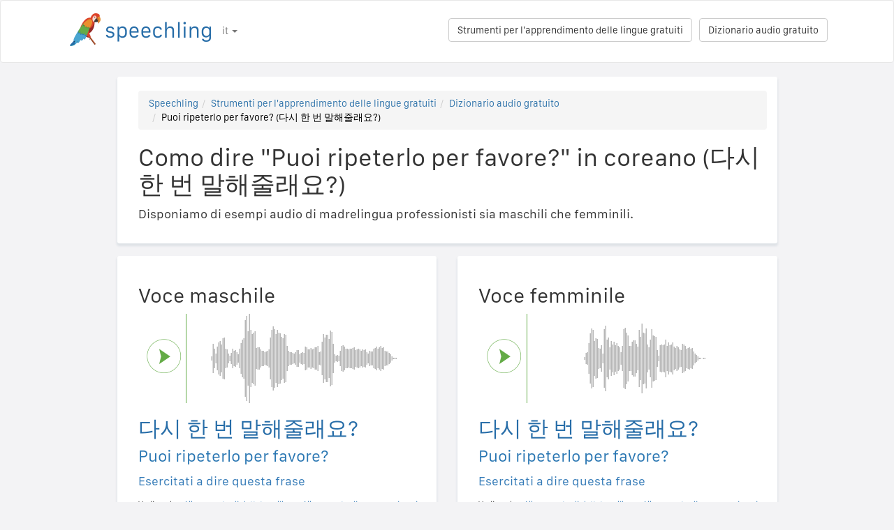

--- FILE ---
content_type: text/html; charset=utf-8
request_url: https://speechling.com/how-to/como-dire-puoi-ripeterlo-per-favore-in-coreano-1140
body_size: 7041
content:
<!doctype html><html lang="it"><head><title>Como dire "Puoi ripeterlo per favore?" in coreano (다시 한 번 말해줄래요?)</title><link rel="alternate" href="https://speechling.com/how-to/how-to-say-can-you-repeat-that-please-in-korean-1140" hreflang="en"><link rel="alternate" href="https://speechling.com/how-to/zen-mo-shuo-qing-ni-zhong-fu-yi-bian-hao-ma-yong-han-yu-1140" hreflang="zh"><link rel="alternate" href="https://speechling.com/how-to/como-se-dice-podrias-repetir-eso-por-favor-en-coreano-1140" hreflang="es"><link rel="alternate" href="https://speechling.com/how-to/kak-skazat-ne-mog-by-ty-povtoryt-pozhaluista-na-koreiskom-1140" hreflang="ru"><link rel="alternate" href="https://speechling.com/how-to/wie-sagt-man-kannst-du-das-bitte-wiederholen-auf-koreanisch-1140" hreflang="de"><link rel="alternate" href="https://speechling.com/how-to/comment-on-dit-est-ce-que-tu-peux-repeter-sil-te-plait-en-coreen-1140" hreflang="fr"><link rel="alternate" href="https://speechling.com/how-to/kankokugo-de-mou-ichido-itsutte-kuremasuka-no-hatsuon-no-shikata-1140" hreflang="ja"><link rel="alternate" href="https://speechling.com/how-to/como-dire-puoi-ripeterlo-per-favore-in-coreano-1140" hreflang="it"><link rel="alternate" href="https://speechling.com/how-to/how-to-say-can-you-repeat-that-please-in-korean-1140" hreflang="x-default"><link rel="amphtml" href="https://speechling.com/how-to/como-dire-puoi-ripeterlo-per-favore-in-coreano-1140/amp"><link rel="canonical" href="https://speechling.com/how-to/como-dire-puoi-ripeterlo-per-favore-in-coreano-1140"><link rel="stylesheet" href="/static/css/rrssb.css"><link rel="icon" type="image/png" sizes="32x32" href="/static/images/favicons/favicon-32x32.png"><link rel="icon" type="image/png" sizes="96x96" href="/static/images/favicons/favicon-96x96.png"><link rel="icon" type="image/png" sizes="16x16" href="/static/images/favicons/favicon-16x16.png"><meta name="theme-color" content="#ffffff"><meta name="csrf-token" content="Z4jGsQzF-uVWpN62nlfGG3Iyc-2eY7YHq6b4"><meta property="og:url" content="https://speechling.com/how-to/como-dire-puoi-ripeterlo-per-favore-in-coreano-1140"><meta property="og:type" content="website"><meta property="og:title" content="Speechling - Parla meglio le lingue"><meta property="og:description" content='Como dire "Puoi ripeterlo per favore?" in coreano (다시 한 번 말해줄래요?). Ecco come pronunciarlo come un madrelingua.'><meta property="og:image" content="https://speechling.com/static/images/tour-image.jpg"><meta property="fb:app_id" content="243387886137884"><meta name="twitter:card" content="summary_large_image"><meta name="twitter:site" content="@thespeechling"><meta name="twitter:creator" content="@thespeechling"><meta name="twitter:title" content="Speechling"><meta name="twitter:description" content='Como dire "Puoi ripeterlo per favore?" in coreano (다시 한 번 말해줄래요?). Ecco come pronunciarlo come un madrelingua.'><meta name="twitter:image" content="https://speechling.com/static/images/tour-image.jpg"><meta name="viewport" content="width=device-width,initial-scale=1"><meta name="description" content='Como dire "Puoi ripeterlo per favore?" in coreano (다시 한 번 말해줄래요?). Ecco come pronunciarlo come un madrelingua.'><meta name="author" content="Speechling Language Learning"><link rel="stylesheet" href="/static/css/footer.css"><link rel="stylesheet" href="/static/fonts.css" media="all"><link rel="stylesheet" href="/static/css/public_tour.css" media="all"><link rel="stylesheet" href="/static/bootstrap/css/bootstrap.min.css" media="all"><link rel="stylesheet" href="/static/css/app.css" media="all"><link rel="stylesheet" href="/static/css/easy-autocomplete.min.css" media="all"><link rel="stylesheet" href="/static/font-awesome-4.7.0/css/font-awesome.min.css"><script type="application/ld+json">{
  "@context": "http://schema.org",
  "@type": "AudioObject",
  "contentUrl": "https://speechling.com/static/audio/male/korean/korean_1141.mp3",
  "description": "다시 한 번 말해줄래요? (Voce maschile)",
  "encodingFormat": "mp3",
  "name": "/audio/male/korean/korean_1141.mp3",
  "transcript": "다시 한 번 말해줄래요?"
}</script><script type="application/ld+json">{
  "@context": "http://schema.org",
  "@type": "AudioObject",
  "contentUrl": "https://speechling.com/static/audio/female/korean/korean_1141.mp3",
  "description": "다시 한 번 말해줄래요? (Voce femminile)",
  "encodingFormat": "mp3",
  "name": "/audio/female/korean/korean_1141.mp3",
  "transcript": "다시 한 번 말해줄래요?"
}</script><script type="application/ld+json">{
  "@context": "http://schema.org",
  "@type": "BreadcrumbList",
  "itemListElement": [{
	"@type": "ListItem",
	"position": 1,
	"item": {
	  "@id": "https://speechling.com",
	  "name": "Speechling"
	}
  },{
	"@type": "ListItem",
	"position": 2,
	"item": {
	  "@id": "https://speechling.com/it/tools",
	  "name": "Strumenti per l&#39;apprendimento delle lingue gratuiti"
	}
  },{
	"@type": "ListItem",
	"position": 3,
	"item": {
	  "@id": "https://speechling.com/it/how-to",
	  "name": "Dizionario audio gratuito"
	}
  },{
	"@type": "ListItem",
	"position": 4,
	"item": {
	  "@id": "https://speechling.com/how-to/como-dire-puoi-ripeterlo-per-favore-in-coreano-1140",
	  "name": "Puoi ripeterlo per favore? (다시 한 번 말해줄래요?)"
	}
  }]
}</script><script type="application/ld+json">{
  "@context": "http://schema.org",
  "@type": "WebSite",
  "url": "https://speechling.com/how-to/como-dire-puoi-ripeterlo-per-favore-in-coreano-1140",
  "potentialAction": {
	"@type": "SearchAction",
	"target": "https://speechling.com/search-phrase?query={search_term_string}",
	"query-input": "required name=search_term_string"
  }
}</script><script async src="https://www.googletagmanager.com/gtag/js?id=G-6WYVRT51FG"></script><script>function gtag(){dataLayer.push(arguments)}ga=function(){},window.dataLayer=window.dataLayer||[],gtag("js",new Date),gtag("config","G-6WYVRT51FG")</script></head><body><div id="signupModal" class="modal" tabindex="-1" role="dialog"><div style="margin-top:100px" class="modal-dialog"><div class="modal-content" style="border-radius:30px"><div class="modal-header" style="height:80px"><button type="button" class="close" data-dismiss="modal" aria-hidden="true" style="margin-top:5px;margin-right:17px;font-size:2.4em">×</button> <img alt="Speechling logo" src="/static/images/logo.png" style="width:203px;margin-left:30px"></div><div style="text-align:center" class="modal-body"><p style="margin-bottom:20px;font-size:28px!important;line-height:1.4;color:#3e4a5e">Parla meglio le lingue</p><div><a class="btn btn-lg btn-info" href="/auth/facebook" style="cursor:pointer;margin-bottom:10px;border-radius:30px;background-color:#3b5998;border:solid 2px #3b5998"><span class="fa fa-facebook"><span style="margin-left:10px;font-family:Arial,sans-serif" class="network-name">Accedi tramite Facebook</span></span></a><br><a href="/auth/google" style="margin-bottom:10px;border-radius:30px;background-color:#bd2026;border:solid 2px #bd2026" class="btn btn-lg btn-danger"><span class="fa fa-google"><span style="margin-left:10px;font-family:Arial,sans-serif" class="network-name">Accedi tramite Google</span></span></a><br><a href="/auth/apple" style="margin-bottom:20px;border-radius:30px;color:#fff;background-color:#000" class="btn btn-lg"><span class="fa fa-apple"><span style="color:#fff;margin-left:10px;font-family:Arial,sans-serif" class="network-name">Accedi tramite Apple</span></span></a><br><div style="margin-bottom:20px"><a href="/signup" class="btn btn-default" style="border-radius:30px"><span class="fa fa-user" style="margin-right:5px"></span> Iscriviti tramite E-mail </a>&nbsp;&nbsp; <a href="/login" class="btn btn-default" style="border-radius:30px"><span class="fa fa-user" style="margin-right:5px"></span> Accedi tramite E-mail</a></div></div></div><div class="modal-footer" style="text-align:center"><p style="font-size:16px;line-height:1.8;color:#3e4a5e">Abbiamo a cuore la tua privacy. Non intaseremo la tua bacheca con selfie.</p><p style="font-size:16px;line-height:1.8;color:#3e4a5e">Per saperne di più consulta il nostro <a style="color:#009dff" target="_blank" href="/static/pdf/SpeechlingPrivacyPolicy.pdf"><u>Privacy Policy</u></a> e <a target="_blank" href="/static/pdf/SpeechlingTermsofService.pdf" style="color:#009dff"><u>Termini di servizio</u></a>.</p></div></div></div></div><nav class="navbar navbar-default" style="background-color:#fff;z-index:420"><div class="container" style="padding-top:18px;height:88px"><div class="navbar-header" style="margin-bottom:17px"><button type="button" class="navbar-toggle collapsed" data-toggle="collapse" data-target="#nav-bar-collapse" aria-expanded="false" style="background-color:#fff;border-radius:10px;height:42px;margin-right:8%;margin-top:1.5%"><span class="sr-only">Toggle navigation</span> <span class="icon-bar"></span> <span class="icon-bar"></span> <span class="icon-bar"></span></button> <a id="parrot-logo-outside" href="/"><img alt="Speechling Logo" src="/static/images/logo.png" style="width:203px"></a></div><div class="collapse navbar-collapse" id="nav-bar-collapse" style="background:#fff!important"><ul style="margin:0 0!important" class="nav navbar-nav"><li class="dropdown"><a href="#" class="dropdown-toggle" data-toggle="dropdown" role="button" aria-haspopup="true" aria-expanded="false">it <span class="caret"></span></a><ul class="dropdown-menu"><li><a href="https://speechling.com/en/how-to/how-to-say-can-you-repeat-that-please-in-korean-1140">English</a></li><li><a href="https://speechling.com/es/how-to/como-se-dice-podrias-repetir-eso-por-favor-en-coreano-1140">Español</a></li><li><a href="https://speechling.com/fr/how-to/comment-on-dit-est-ce-que-tu-peux-repeter-sil-te-plait-en-coreen-1140">Français</a></li><li><a href="https://speechling.com/de/how-to/wie-sagt-man-kannst-du-das-bitte-wiederholen-auf-koreanisch-1140">Deutsch</a></li><li><a href="https://speechling.com/it/how-to/como-dire-puoi-ripeterlo-per-favore-in-coreano-1140">Italiano</a></li><li><a href="https://speechling.com/pt/how-to/como-dizer-voce-pode-repetir-por-favor-em-coreano-1140">Português</a></li><li><a href="https://speechling.com/ru/how-to/kak-skazat-ne-mog-by-ty-povtoryt-pozhaluista-na-koreiskom-1140">Русский</a></li><li><a href="https://speechling.com/jp/how-to/kankokugo-de-mou-ichido-itsutte-kuremasuka-no-hatsuon-no-shikata-1140">日本語</a></li><li><a href="https://speechling.com/ko/how-to/hangukeoro-dasi-han-beon-malhaejulraeyo-malhaneun-beop-1140">한국어</a></li><li><a href="https://speechling.com/zh/how-to/zen-mo-shuo-qing-ni-zhong-fu-yi-bian-hao-ma-yong-han-yu-1140">中文</a></li></ul></li></ul><a style="margin-right:10px;margin-top:7px" class="hidden-sm btn btn-default pull-right" href="/dictionary">Dizionario audio gratuito</a> <a style="margin-right:10px;margin-top:7px" class="btn btn-default pull-right" href="/tools">Strumenti per l&#39;apprendimento delle lingue gratuiti</a></div></div></nav><div class="container"><div class="row"><div class="col-xs-12 col-md-10 col-md-offset-1"><div class="container card-bg"><ol class="breadcrumb"><li><a href="https://speechling.com">Speechling</a></li><li><a href="https://speechling.com/it/tools">Strumenti per l&#39;apprendimento delle lingue gratuiti</a></li><li><a href="https://speechling.com/it/how-to">Dizionario audio gratuito</a></li><li class="active">Puoi ripeterlo per favore? (다시 한 번 말해줄래요?)</li></ol><h1>Como dire "Puoi ripeterlo per favore?" in coreano (다시 한 번 말해줄래요?)</h1><p>Disponiamo di esempi audio di madrelingua professionisti sia maschili che femminili.</p></div></div></div><div class="row"><div style="margin-top:1.5%" class="col-xs-12 col-md-10 col-md-offset-1 col-lg-5 col-lg-offset-1"><div class="container card-bg"><div class="row"><div class="col-lg-12"><h2>Voce maschile</h2></div></div><div class="row"><div class="col-lg-2 col-md-2 col-sm-2 col-xs-3" style="padding-top:20px"><div id="play-target-recording-btn" class="targetPlayButton"></div></div><div class="col-lg-10 col-md-10 col-sm-10 col-xs-9" style="padding-left:10px"><div id="target-waveform"></div></div></div><div class="language-text-block"><h3 id="target-sentence" style="cursor:pointer" class="target-language-text">다시 한 번 말해줄래요?</h3><h4 id="native-sentence" style="cursor:pointer" class="native-language-text">Puoi ripeterlo per favore?</h4></div><p><a href="/">Esercitati a dire questa frase</a></p><small>Vedi anche: <a href="/dictation"><u>Allenamento di dettatura libera</u></a>, <a href="/listening"><u>Allenamento di comprensione in ascolto libero</u></a>, <a href="/flashcards"><u>Vocabolario Flashcard gratuito</u></a></small></div></div><div style="margin-top:1.5%" class="col-xs-12 col-md-10 col-md-offset-1 col-lg-5 col-lg-offset-0"><div class="container card-bg"><div class="row"><div class="col-lg-12"><h2>Voce femminile</h2></div></div><div class="row"><div class="col-lg-2 col-md-2 col-sm-2 col-xs-3" style="padding-top:20px"><div id="f-play-target-recording-btn" class="targetPlayButton"></div></div><div class="col-lg-10 col-md-10 col-sm-10 col-xs-9" style="padding-left:10px"><div id="f-target-waveform"></div></div></div><div class="language-text-block"><h3 id="target-sentence-female" style="cursor:pointer" class="target-language-text">다시 한 번 말해줄래요?</h3><h4 id="native-sentence-female" style="cursor:pointer" class="native-language-text">Puoi ripeterlo per favore?</h4></div><p><a href="/">Esercitati a dire questa frase</a></p><small>Vedi anche: <a href="/dictation"><u>Allenamento di dettatura libera</u></a>, <a href="/listening"><u>Allenamento di comprensione in ascolto libero</u></a>, <a href="/flashcards"><u>Vocabolario Flashcard gratuito</u></a></small></div></div></div><div style="margin-top:10px" class="row"><div class="col-xs-12 col-md-10 col-md-offset-1"><div style="margin-top:10px" class="container card-bg"><h2>Come dire"Puoi ripeterlo per favore?" in altre lingue</h2><p><a href="/how-to/como-dire-puoi-ripeterlo-per-favore-in-inglese-1140">Inglese</a></p><p><a href="/how-to/como-dire-puoi-ripeterlo-per-favore-in-francese-1140">Francese</a></p><p><a href="/how-to/como-dire-puoi-ripeterlo-per-favore-in-spagnolo-1140">Spagnolo</a></p><p><a href="/how-to/como-dire-puoi-ripeterlo-per-favore-in-cinese-1140">Cinese</a></p><p><a href="/how-to/como-dire-puoi-ripeterlo-per-favore-in-tedesco-1140">Tedesco</a></p><p><a href="/how-to/como-dire-puoi-ripeterlo-per-favore-in-italiano-1140">Italiano</a></p><p><a href="/how-to/como-dire-puoi-ripeterlo-per-favore-in-giapponese-1140">Giapponese</a></p><p><a href="/how-to/como-dire-puoi-ripeterlo-per-favore-in-russo-1140">Russo</a></p><p><a href="/how-to/como-dire-puoi-ripeterlo-per-favore-in-portoghese-1140">Portoghese</a></p><p><a href="/how-to/como-dire-puoi-ripeterlo-per-favore-in-coreano-1140">Coreano</a></p></div></div></div><div style="margin-top:10px" class="row"><div class="col-xs-12 col-md-10 col-md-offset-1"><div style="margin-top:10px" class="container card-bg"><h2>Altre risorse</h2><p><a href="/dictionary/korean/basic-questions">Domande di base</a></p><p><a href="/dictionary/korean/all">Frasi più comuni</a></p><p><a href="/dictionary/">Dizionario audio gratuito</a></p></div></div></div><div style="margin-top:10px" class="row"><div class="col-xs-12 col-md-10 col-md-offset-1"><div style="margin-top:10px" class="container card-bg"><h2>Ricerca</h2><div class="row"><div class="col-md-6 col-xs-12"><div style="margin-bottom:10px;margin-top:10px">Lingua nativa</div><div style="float:left;margin-right:10px"><input class="native-checkbox" type="checkbox" name="chinese-checkbox" id="chinese-checkbox-native"> <label for="chinese-checkbox-native">Cinese</label></div><div style="float:left;margin-right:10px"><input class="native-checkbox" type="checkbox" name="english-checkbox" id="english-checkbox-native"> <label for="english-checkbox-native">Inglese</label></div><div style="float:left;margin-right:10px"><input class="native-checkbox" type="checkbox" name="french-checkbox" id="french-checkbox-native"> <label for="french-checkbox-native">Francese</label></div><div style="float:left;margin-right:10px"><input class="native-checkbox" type="checkbox" name="spanish-checkbox" id="spanish-checkbox-native"> <label for="spanish-checkbox-native">Spagnolo</label></div><div style="float:left;margin-right:10px"><input class="native-checkbox" type="checkbox" name="german-checkbox" id="german-checkbox-native"> <label for="german-checkbox-native">Tedesco</label></div><div style="float:left;margin-right:10px"><input class="native-checkbox" type="checkbox" name="russian-checkbox" id="russian-checkbox-native"> <label for="russian-checkbox-native">Russo</label></div><div style="float:left;margin-right:10px"><input class="native-checkbox" type="checkbox" name="italian-checkbox" id="italian-checkbox-native"> <label for="italian-checkbox-native">Italiano</label></div><div style="float:left;margin-right:10px"><input class="native-checkbox" type="checkbox" name="japanese-checkbox" id="japanese-checkbox-native"> <label for="japanese-checkbox-native">Giapponese</label></div><div style="float:left;margin-right:10px"><input class="native-checkbox" type="checkbox" name="portuguese-checkbox" id="portuguese-checkbox-native"> <label for="portuguese-checkbox-native">Portoghese</label></div><div style="float:left;margin-right:10px"><input class="native-checkbox" type="checkbox" name="korean-checkbox" id="korean-checkbox-native"> <label for="korean-checkbox-native">Coreano</label></div></div><div class="col-md-6 col-xs-12"><div style="margin-bottom:10px;margin-top:10px">Lingua di destinazione</div><div style="float:left;margin-right:10px"><input class="target-checkbox" type="checkbox" name="chinese-checkbox" id="chinese-checkbox-target"> <label for="chinese-checkbox-target">Cinese</label></div><div style="float:left;margin-right:10px"><input class="target-checkbox" type="checkbox" name="english-checkbox" id="english-checkbox-target"> <label for="english-checkbox-target">Inglese</label></div><div style="float:left;margin-right:10px"><input class="target-checkbox" type="checkbox" name="french-checkbox" id="french-checkbox-target"> <label for="french-checkbox-target">Francese</label></div><div style="float:left;margin-right:10px"><input class="target-checkbox" type="checkbox" name="spanish-checkbox" id="spanish-checkbox-target"> <label for="spanish-checkbox-target">Spagnolo</label></div><div style="float:left;margin-right:10px"><input class="target-checkbox" type="checkbox" name="german-checkbox" id="german-checkbox-target"> <label for="german-checkbox-target">Tedesco</label></div><div style="float:left;margin-right:10px"><input class="target-checkbox" type="checkbox" name="russian-checkbox" id="russian-checkbox-target"> <label for="russian-checkbox-target">Russo</label></div><div style="float:left;margin-right:10px"><input class="target-checkbox" type="checkbox" name="italian-checkbox" id="italian-checkbox-target"> <label for="italian-checkbox-target">Italiano</label></div><div style="float:left;margin-right:10px"><input class="target-checkbox" type="checkbox" name="japanese-checkbox" id="japanese-checkbox-target"> <label for="japanese-checkbox-target">Giapponese</label></div><div style="float:left;margin-right:10px"><input class="target-checkbox" type="checkbox" name="portuguese-checkbox" id="portuguese-checkbox-target"> <label for="portuguese-checkbox-target">Portoghese</label></div><div style="float:left;margin-right:10px"><input class="target-checkbox" type="checkbox" name="korean-checkbox" id="korean-checkbox-target"> <label for="korean-checkbox-target">Coreano</label></div></div></div><div class="col-xs-8 col-sm-10"><input aria-label="Ricerca" style="width:100%;margin-left:-17px;margin-top:10px" class="form-control" placeholder="Ricerca" autocomplete="off" id="search"></div><div class="col-xs-4 col-sm-2"><a id="manual-search" style="margin-top:10px" class="btn btn-default">Ricerca</a></div></div></div></div><div style="margin-top:10px" class="row"><div class="col-xs-12 col-md-10 col-md-offset-1"><div style="margin-top:10px" class="container card-bg"><h2>Condividici sui social:</h2><ul class="rrssb-buttons"><li class="rrssb-facebook"><a href="https://www.facebook.com/sharer/sharer.php?u=https://speechling.com/how-to/como-dire-puoi-ripeterlo-per-favore-in-coreano-1140" class="popup"><span class="rrssb-icon"><svg xmlns="http://www.w3.org/2000/svg" preserveaspectratio="xMidYMid" width="29" height="29" viewbox="0 0 29 29"><path d="M26.4 0H2.6C1.714 0 0 1.715 0 2.6v23.8c0 .884 1.715 2.6 2.6 2.6h12.393V17.988h-3.996v-3.98h3.997v-3.062c0-3.746 2.835-5.97 6.177-5.97 1.6 0 2.444.173 2.845.226v3.792H21.18c-1.817 0-2.156.9-2.156 2.168v2.847h5.045l-.66 3.978h-4.386V29H26.4c.884 0 2.6-1.716 2.6-2.6V2.6c0-.885-1.716-2.6-2.6-2.6z" fill-rule="evenodd" class="cls-2"></path></svg></span><span class="rrssb-text">&nbsp;facebook</span></a></li><li class="rrssb-linkedin"><a href="http://www.linkedin.com/shareArticle?mini=true&amp;url=https://speechling.com/how-to/como-dire-puoi-ripeterlo-per-favore-in-coreano-1140" class="popup"><span class="rrssb-icon"><svg xmlns="http://www.w3.org/2000/svg" width="28" height="28" viewbox="0 0 28 28"><path d="M25.424 15.887v8.447h-4.896v-7.882c0-1.98-.71-3.33-2.48-3.33-1.354 0-2.158.91-2.514 1.802-.13.315-.162.753-.162 1.194v8.216h-4.9s.067-13.35 0-14.73h4.9v2.087c-.01.017-.023.033-.033.05h.032v-.05c.65-1.002 1.812-2.435 4.414-2.435 3.222 0 5.638 2.106 5.638 6.632zM5.348 2.5c-1.676 0-2.772 1.093-2.772 2.54 0 1.42 1.066 2.538 2.717 2.546h.032c1.71 0 2.77-1.132 2.77-2.546C8.056 3.593 7.02 2.5 5.344 2.5h.005zm-2.48 21.834h4.896V9.604H2.867v14.73z"></path></svg></span><span class="rrssb-text">&nbsp;linkedin</span></a></li><li class="rrssb-twitter"><a href="https://twitter.com/intent/tweet?text=https://speechling.com/how-to/como-dire-puoi-ripeterlo-per-favore-in-coreano-1140" class="popup"><span class="rrssb-icon"><svg xmlns="http://www.w3.org/2000/svg" width="28" height="28" viewbox="0 0 28 28"><path d="M24.253 8.756C24.69 17.08 18.297 24.182 9.97 24.62c-3.122.162-6.22-.646-8.86-2.32 2.702.18 5.375-.648 7.507-2.32-2.072-.248-3.818-1.662-4.49-3.64.802.13 1.62.077 2.4-.154-2.482-.466-4.312-2.586-4.412-5.11.688.276 1.426.408 2.168.387-2.135-1.65-2.73-4.62-1.394-6.965C5.574 7.816 9.54 9.84 13.802 10.07c-.842-2.738.694-5.64 3.434-6.48 2.018-.624 4.212.043 5.546 1.682 1.186-.213 2.318-.662 3.33-1.317-.386 1.256-1.248 2.312-2.4 2.942 1.048-.106 2.07-.394 3.02-.85-.458 1.182-1.343 2.15-2.48 2.71z"></path></svg></span><span class="rrssb-text">&nbsp;twitter</span></a></li><li class="rrssb-googleplus"><a href="https://plus.google.com/share?url=https://speechling.com/how-to/como-dire-puoi-ripeterlo-per-favore-in-coreano-1140" class="popup"><span class="rrssb-icon"><svg xmlns="http://www.w3.org/2000/svg" width="24" height="24" viewbox="0 0 24 24"><path d="M21 8.29h-1.95v2.6h-2.6v1.82h2.6v2.6H21v-2.6h2.6v-1.885H21V8.29zM7.614 10.306v2.925h3.9c-.26 1.69-1.755 2.925-3.9 2.925-2.34 0-4.29-2.016-4.29-4.354s1.885-4.353 4.29-4.353c1.104 0 2.014.326 2.794 1.105l2.08-2.08c-1.3-1.17-2.924-1.883-4.874-1.883C3.65 4.586.4 7.835.4 11.8s3.25 7.212 7.214 7.212c4.224 0 6.953-2.988 6.953-7.082 0-.52-.065-1.104-.13-1.624H7.614z"></path></svg></span><span class="rrssb-text">&nbsp;google+</span></a></li><li class="rrssb-pinterest"><a href="http://pinterest.com/pin/create/button/?url=https://speechling.com/how-to/como-dire-puoi-ripeterlo-per-favore-in-coreano-1140"><span class="rrssb-icon"><svg xmlns="http://www.w3.org/2000/svg" width="28" height="28" viewbox="0 0 28 28"><path d="M14.02 1.57c-7.06 0-12.784 5.723-12.784 12.785S6.96 27.14 14.02 27.14c7.062 0 12.786-5.725 12.786-12.785 0-7.06-5.724-12.785-12.785-12.785zm1.24 17.085c-1.16-.09-1.648-.666-2.558-1.22-.5 2.627-1.113 5.146-2.925 6.46-.56-3.972.822-6.952 1.462-10.117-1.094-1.84.13-5.545 2.437-4.632 2.837 1.123-2.458 6.842 1.1 7.557 3.71.744 5.226-6.44 2.924-8.775-3.324-3.374-9.677-.077-8.896 4.754.19 1.178 1.408 1.538.49 3.168-2.13-.472-2.764-2.15-2.683-4.388.132-3.662 3.292-6.227 6.46-6.582 4.008-.448 7.772 1.474 8.29 5.24.58 4.254-1.815 8.864-6.1 8.532v.003z"></path></svg></span><span class="rrssb-text">&nbsp;pinterest</span></a></li></ul></div></div></div></div><div style="height:80px"></div><div id="footerwrap"><div class="container"><div class="row"><div class="col-md-4"><h4>Chi siamo</h4><div class="hline-w"></div><p><a href="/help">Guida completa per l&#39;utente Speechling</a><br><a href="/mission">La nostra missione</a><br><a href="/scholarship">Borse di studio</a><br><a href="/about">Incontra la squadra</a><br><a rel="noopener" target="_blank" href="https://speechling.com/blog/speechling-white-paper/">Informazioni tecniche</a><br><a href="/pricing">Prezzi</a><br><a href="https://www.facebook.com/groups/speechling/">Community</a><br></p></div><div class="col-md-4"><h4>Blog</h4><div class="hline-w"></div><p><a href="https://speechling.com/blog/tag/spanish">Blog spagnolo</a><br><a href="https://speechling.com/blog/tag/french">Blog francese</a><br><a href="https://speechling.com/blog/tag/english">Blog inglese</a><br><a href="https://speechling.com/blog/tag/german">Blog tedesco</a><br><a href="https://speechling.com/blog/tag/italian">Blog giapponese</a><br><a href="https://speechling.com/blog/tag/portuguese">Blog portoghese</a><br><a href="https://speechling.com/blog/tag/russian">Blog russo</a><br><a href="https://speechling.com/blog/tag/korean">Blog coreano</a><br><a href="https://speechling.com/blog/tag/japanese">Blog italiano</a><br><a href="https://speechling.com/blog/tag/mandarin">Blog cinese</a><br></p></div><div class="col-md-4"><h4>Strumenti per l&#39;apprendimento delle lingue gratuiti</h4><div class="hline-w"></div><p><a href="/dictation">Allenamento di dettatura libera</a><br><a href="/listening">Allenamento di comprensione in ascolto libero</a><br><a href="/flashcards">Vocabolario Flashcard gratuito</a><br><a href="/quiz">Quiz di lingua gratuito</a><br><a href="/fillin">Compilamento gratuito negli esercizi con lacune</a><br><a href="/dictionary">Dizionario audio gratuito</a><br><a href="/tools">Tutti gli strumenti</a><br></p></div></div><div class="row"><div class="col-md-4"><h4>Link social</h4><div class="hline-w"></div><p><a rel="noopener" aria-label="Speechling Facebook" target="_blank" href="https://www.facebook.com/speechling/"><i class="fa fa-facebook"></i></a> <a rel="noopener" aria-label="Speechling Twitter" target="_blank" href="https://twitter.com/thespeechling"><i class="fa fa-twitter"></i></a> <a rel="noopener" aria-label="Speechling Linkedin" target="_blank" href="https://www.linkedin.com/company/speechling"><i class="fa fa-linkedin"></i></a></p></div><div class="col-md-4"><h4>Sezione Legale</h4><div class="hline-w"></div><p><a target="_blank" href="/static/pdf/SpeechlingPrivacyPolicy.pdf">Privacy Policy</a><br><a target="_blank" href="/static/pdf/SpeechlingTermsofService.pdf">Termini di servizio</a><br><small>Speechling utilizza Flaticon per le icone.</small></p></div><div class="col-md-4"><h4>Contattaci</h4><div class="hline-w"></div><p><a target="_blank" href="/education">Speechling per l’istruzione</a><br><a target="_blank" href="/careers">Opportunità di lavoro</a><br><a target="_blank" href="/ambassador">Marketing di affiliazione</a><br><a target="_blank" href="mailto:ceo@speechling.com">Contatti</a><br></p></div></div></div></div><script src="/static/js/jquery.min.js"></script><script src="/static/js/wavesurfer.min.js?v=1"></script><script src="/static/bootstrap/js/bootstrap.min.js"></script><script src="/static/js/jquery.easy-autocomplete.min.js"></script><script>MALE_CARD={id:"Korean_Italian_1141",target_language:"Korean",native_language:"Italian",target_sentence:"다시 한 번 말해줄래요?",native_sentence:"Puoi ripeterlo per favore?",target_recording:"/audio/male/korean/korean_1141.mp3",native_recording:"/audio/male/italian/italian_1141.mp3",otherGenderData:{target_sentence:"다시 한 번 말해줄래요?",native_sentence:"Puoi ripeterlo per favore?",target_recording:"/audio/female/korean/korean_1141.mp3",native_recording:"/audio/female/italian/italian_1141.mp3",pinyin:"",furigana:""},article:"",difficulty:"Intermediate 1",phrasebook_difficulty:"Basic Questions",title:'Como dire "Puoi ripeterlo per favore?" in coreano',slug:"como-dire-puoi-ripeterlo-per-favore-in-coreano-1140",pinyin:"",furigana:"",otherTargetLanguageSlugs:{English:"como-dire-puoi-ripeterlo-per-favore-in-inglese-1140",French:"como-dire-puoi-ripeterlo-per-favore-in-francese-1140",Spanish:"como-dire-puoi-ripeterlo-per-favore-in-spagnolo-1140",MandarinS:"como-dire-puoi-ripeterlo-per-favore-in-cinese-1140",German:"como-dire-puoi-ripeterlo-per-favore-in-tedesco-1140",Russian:"como-dire-puoi-ripeterlo-per-favore-in-russo-1140",Italian:"como-dire-puoi-ripeterlo-per-favore-in-italiano-1140",Japanese:"como-dire-puoi-ripeterlo-per-favore-in-giapponese-1140",Portuguese:"como-dire-puoi-ripeterlo-per-favore-in-portoghese-1140",Korean:"como-dire-puoi-ripeterlo-per-favore-in-coreano-1140"},otherNativeLanguageSlugs:{English:"how-to-say-can-you-repeat-that-please-in-korean-1140",French:"comment-on-dit-est-ce-que-tu-peux-repeter-sil-te-plait-en-coreen-1140",Spanish:"como-se-dice-podrias-repetir-eso-por-favor-en-coreano-1140",MandarinS:"zen-mo-shuo-qing-ni-zhong-fu-yi-bian-hao-ma-yong-han-yu-1140",German:"wie-sagt-man-kannst-du-das-bitte-wiederholen-auf-koreanisch-1140",Russian:"kak-skazat-ne-mog-by-ty-povtoryt-pozhaluista-na-koreiskom-1140",Italian:"como-dire-puoi-ripeterlo-per-favore-in-coreano-1140",Japanese:"kankokugo-de-mou-ichido-itsutte-kuremasuka-no-hatsuon-no-shikata-1140",Portuguese:"como-dizer-voce-pode-repetir-por-favor-em-coreano-1140",Korean:"hangukeoro-dasi-han-beon-malhaejulraeyo-malhaneun-beop-1140"}},FEMALE_CARD={target_sentence:"다시 한 번 말해줄래요?",native_sentence:"Puoi ripeterlo per favore?",target_recording:"/audio/female/korean/korean_1141.mp3",native_recording:"/audio/female/italian/italian_1141.mp3",pinyin:"",furigana:""}</script><script src="/static/js/public_tour.js?v=4"></script><script src="https://browser.sentry-cdn.com/5.12.1/bundle.min.js" integrity="sha384-y+an4eARFKvjzOivf/Z7JtMJhaN6b+lLQ5oFbBbUwZNNVir39cYtkjW1r6Xjbxg3" crossorigin="anonymous"></script><script>$(document).ready(function(){Sentry.init({dsn:"https://29471ab37eda490d8b0d6d4619fce19a@sentry.io/2636394"})})</script></body></html>

--- FILE ---
content_type: text/css
request_url: https://speechling.com/static/css/footer.css
body_size: 250
content:
#footerwrap{padding-top:60px;padding-bottom:60px;margin-bottom:-20px;background:#384452}#footerwrap p{color:#bfc9d3}#footerwrap h4{color:#fff}#footerwrap i{font-size:30px;color:#bfc9d3;padding-right:25px}#footerwrap i:hover{color:#00b3fe}.hline{border-bottom:2px solid #384452}.hline-w{border-bottom:2px solid #fff;margin-bottom:25px}p{font-size:18px}#footerwrap>div>div>div>p>a{color:#dedeff}

--- FILE ---
content_type: text/css
request_url: https://speechling.com/static/fonts.css
body_size: 4
content:
/*default version*/
@font-face {
	font-family: 'SanFranciscoText';
	src:
		url('fonts/SanFranciscoText-Regular.otf');
	    format('opentype');
}


--- FILE ---
content_type: application/javascript
request_url: https://speechling.com/static/js/public_tour.js?v=4
body_size: 6180
content:
$(document).ready((function(){var e=function(){var e=[];return $("#english-checkbox-native").is(":checked")&&e.push("English"),$("#spanish-checkbox-native").is(":checked")&&e.push("Spanish"),$("#chinese-checkbox-native").is(":checked")&&e.push("MandarinS"),$("#french-checkbox-native").is(":checked")&&e.push("French"),$("#german-checkbox-native").is(":checked")&&e.push("German"),$("#russian-checkbox-native").is(":checked")&&e.push("Russian"),$("#italian-checkbox-native").is(":checked")&&e.push("Italian"),$("#japanese-checkbox-native").is(":checked")&&e.push("Japanese"),$("#portuguese-checkbox-native").is(":checked")&&e.push("Portuguese"),$("#korean-checkbox-native").is(":checked")&&e.push("Korean"),e||(e=["English","Spanish","MandarinS","French","German","Russian","Italian","Japanese","Portuguese","Korean"]),e},a=function(){var e=[];return $("#english-checkbox-target").is(":checked")&&e.push("English"),$("#spanish-checkbox-target").is(":checked")&&e.push("Spanish"),$("#chinese-checkbox-target").is(":checked")&&e.push("MandarinS"),$("#french-checkbox-target").is(":checked")&&e.push("French"),$("#german-checkbox-target").is(":checked")&&e.push("German"),$("#russian-checkbox-target").is(":checked")&&e.push("Russian"),$("#italian-checkbox-target").is(":checked")&&e.push("Italian"),$("#japanese-checkbox-target").is(":checked")&&e.push("Japanese"),$("#portuguese-checkbox-target").is(":checked")&&e.push("Portuguese"),$("#korean-checkbox-target").is(":checked")&&e.push("Korean"),e||(e=["English","Spanish","MandarinS","French","German","Russian","Italian","Japanese","Portuguese","Korean"]),e};$("#manual-search").click((function(){window.location.href="/search-phrase?query="+encodeURI($("#search").val())+"&target_checked="+a().join()+"&native_checked="+e().join()})),$("#"+MALE_CARD.target_language.toLowerCase()+"-checkbox-target").prop("checked",!0),$("#"+MALE_CARD.native_language.toLowerCase()+"-checkbox-native").prop("checked",!0);var t={url:function(e){return"/search-phrase"},getValue:function(e){return e.name},ajaxSettings:{dataType:"json",method:"POST",data:{dataType:"json"}},preparePostData:function(t){t.query=$("#search").val();var r=e(),n=a();return t.native_checked=r,t.target_checked=n,t.is_public_tour=!0,t},list:{maxNumberOfElements:15,onChooseEvent:function(){var e=$("#search").getSelectedItemData().slug;window.location.href="/how-to/"+e}},adjustWidth:!1,requestDelay:400};$("#search").easyAutocomplete(t);var r=document.createElement("canvas").getContext("2d").createLinearGradient(0,64,0,210);r.addColorStop(.5,"rgba(183, 183, 183, 1.000)"),r.addColorStop(.5,"#64AB47");var n=WaveSurfer.create({container:"#target-waveform",waveColor:r,progressColor:"rgba(100, 171, 71, 0.5)",cursorColor:"#64AB47",barWidth:1,hideScrollbar:!0,normalize:!0});n.on("finish",(function(){$("#play-target-recording-btn").addClass("targetPlayButton"),$("#play-target-recording-btn").removeClass("targetPauseButton")})),n.on("play",(function(){$("#play-target-recording-btn").removeClass("targetPlayButton"),$("#play-target-recording-btn").addClass("targetPauseButton")})),n.on("pause",(function(){$("#play-target-recording-btn").addClass("targetPlayButton"),$("#play-target-recording-btn").removeClass("targetPauseButton")})),n.load("/static"+MALE_CARD.target_recording),$("#play-target-recording-btn").click((function(){n.playPause()}));var o=document.createElement("canvas").getContext("2d"),c=o.createLinearGradient(0,64,0,210);c.addColorStop(.5,"rgba(183, 183, 183, 1.000)"),c.addColorStop(.5,"#64AB47");var s=WaveSurfer.create({container:"#f-target-waveform",waveColor:c,progressColor:"rgba(100, 171, 71, 0.5)",cursorColor:"#64AB47",barWidth:1,hideScrollbar:!0,normalize:!0});if(s.on("finish",(function(){$("#f-play-target-recording-btn").addClass("targetPlayButton"),$("#f-play-target-recording-btn").removeClass("targetPauseButton")})),s.on("play",(function(){$("#f-play-target-recording-btn").removeClass("targetPlayButton"),$("#f-play-target-recording-btn").addClass("targetPauseButton")})),s.on("pause",(function(){$("#f-play-target-recording-btn").addClass("targetPlayButton"),$("#f-play-target-recording-btn").removeClass("targetPauseButton")})),$("#f-play-target-recording-btn").click((function(){s.playPause()})),s.load("/static"+FEMALE_CARD.target_recording),MALE_CARD.otherAccentData){var i=document.createElement("canvas").getContext("2d").createLinearGradient(0,64,0,210);i.addColorStop(.5,"rgba(183, 183, 183, 1.000)"),i.addColorStop(.5,"#64AB47");var l=WaveSurfer.create({container:"#alt-target-waveform",waveColor:r,progressColor:"rgba(100, 171, 71, 0.5)",cursorColor:"#64AB47",barWidth:1,hideScrollbar:!0,normalize:!0});l.on("finish",(function(){$("#alt-play-target-recording-btn").addClass("targetPlayButton"),$("#alt-play-target-recording-btn").removeClass("targetPauseButton")})),l.on("play",(function(){$("#alt-play-target-recording-btn").removeClass("targetPlayButton"),$("#alt-play-target-recording-btn").addClass("targetPauseButton")})),l.on("pause",(function(){$("#alt-play-target-recording-btn").addClass("targetPlayButton"),$("#alt-play-target-recording-btn").removeClass("targetPauseButton")})),l.load("/static"+MALE_CARD.otherAccentData.male_target_recording),$("#alt-play-target-recording-btn").click((function(){l.playPause()}));document.createElement("canvas").getContext("2d");var g=o.createLinearGradient(0,64,0,210);g.addColorStop(.5,"rgba(183, 183, 183, 1.000)"),g.addColorStop(.5,"#64AB47");var d=WaveSurfer.create({container:"#alt-f-target-waveform",waveColor:c,progressColor:"rgba(100, 171, 71, 0.5)",cursorColor:"#64AB47",barWidth:1,hideScrollbar:!0,normalize:!0});d.on("finish",(function(){$("#alt-f-play-target-recording-btn").addClass("targetPlayButton"),$("#alt-f-play-target-recording-btn").removeClass("targetPauseButton")})),d.on("play",(function(){$("#alt-f-play-target-recording-btn").removeClass("targetPlayButton"),$("#alt-f-play-target-recording-btn").addClass("targetPauseButton")})),d.on("pause",(function(){$("#alt-f-play-target-recording-btn").addClass("targetPlayButton"),$("#alt-f-play-target-recording-btn").removeClass("targetPauseButton")})),$("#alt-f-play-target-recording-btn").click((function(){d.playPause()})),d.load("/static"+MALE_CARD.otherAccentData.female_target_recording)}}));
//# sourceMappingURL=../js-maps/public_tour.js.map


--- FILE ---
content_type: application/javascript
request_url: https://speechling.com/static/js/jquery.easy-autocomplete.min.js
body_size: 15438
content:
var EasyAutocomplete=function(t){return t.main=function(e,n){var i,o=new t.Constants,a=new t.Configuration(n),r=new t.Logger,s=new t.Template(n.template),c=new t.ListBuilderService(a,t.proccess),u=a.equals,l=e,f="",d=[],g=-1;function m(){var t;function e(t,e){return a.get("highlightPhrase")&&""!==e?function(t,e){var n=(i=e,i.replace(/[\-\[\]\/\{\}\(\)\*\+\?\.\\\^\$\|]/g,"\\$&"));var i;return(t+"").replace(new RegExp("("+n+")","gi"),"<b>$1</b>")}(t,e):t}l.parent().hasClass(o.getValue("WRAPPER_CSS_CLASS"))&&(l.next("."+o.getValue("CONTAINER_CLASS")).remove(),l.unwrap()),function(){var t=$("<div>"),e=o.getValue("WRAPPER_CSS_CLASS");a.get("theme")&&""!==a.get("theme")&&(e+=" eac-"+a.get("theme"));a.get("cssClasses")&&""!==a.get("cssClasses")&&(e+=" "+a.get("cssClasses"));""!==s.getTemplateClass()&&(e+=" "+s.getTemplateClass());t.addClass(e),l.wrap(t),!0===a.get("adjustWidth")&&(n=l.outerWidth(),l.parent().css("width",n));var n}(),(t=$("<div>").addClass(o.getValue("CONTAINER_CLASS"))).attr("id",p()).prepend($("<ul>")),t.on("show.eac",(function(){if(l.is(":focus")){switch(a.get("list").showAnimation.type){case"slide":var e=a.get("list").showAnimation.time,n=a.get("list").showAnimation.callback;t.find("ul").slideDown(e,n);break;case"fade":e=a.get("list").showAnimation.time,n=a.get("list").showAnimation.callback,t.find("ul").fadeIn(e);break;default:t.find("ul").show()}a.get("list").onShowListEvent()}})).on("hide.eac",(function(){switch(a.get("list").hideAnimation.type){case"slide":var e=a.get("list").hideAnimation.time,n=a.get("list").hideAnimation.callback;t.find("ul").slideUp(e,n);break;case"fade":e=a.get("list").hideAnimation.time,n=a.get("list").hideAnimation.callback,t.find("ul").fadeOut(e,n);break;default:t.find("ul").hide()}a.get("list").onHideListEvent()})).on("selectElement.eac",(function(){t.find("ul li").removeClass("selected"),t.find("ul li").eq(g).addClass("selected"),a.get("list").onSelectItemEvent()})).on("loadElements.eac",(function(n,i,o){var r="",c=t.find("ul");c.empty().detach(),d=[];for(var u=0,f=0,m=i.length;f<m;f+=1){var p=i[f].data;if(0!==p.length){void 0!==i[f].header&&i[f].header.length>0&&c.append("<div class='eac-category' >"+i[f].header+"</div>");for(var h=0,v=p.length;h<v&&u<i[f].maxListSize;h+=1)r=$("<li><div class='eac-item'></div></li>"),function(){var t=h,n=u,c=i[f].getValue(p[t]);r.find(" > div").on("click",(function(){l.val(c).trigger("change"),g=n,y(n),a.get("list").onClickEvent(),a.get("list").onChooseEvent()})).mouseover((function(){g=n,y(n),a.get("list").onMouseOverEvent()})).mouseout((function(){a.get("list").onMouseOutEvent()})).html(s.build(e(c,o),p[t]))}(),c.append(r),d.push(p[h]),u+=1}}t.append(c),a.get("list").onLoadEvent()})),l.after(t),f=$("#"+p()),a.get("placeholder")&&l.attr("placeholder",a.get("placeholder"))}function p(){var t=l.attr("id");return t=o.getValue("CONTAINER_ID")+t}function h(){f.trigger("show.eac")}function v(){f.trigger("hide.eac")}function y(t){f.trigger("selectElement.eac",t)}function E(t,e){f.trigger("loadElements.eac",[t,e])}t.consts=o,this.getConstants=function(){return o},this.getConfiguration=function(){return a},this.getContainer=function(){return f},this.getSelectedItemIndex=function(){return g},this.getItems=function(){return d},this.getItemData=function(t){return d.length<t||void 0===d[t]?-1:d[t]},this.getSelectedItemData=function(){return this.getItemData(g)},this.build=function(){m()},this.init=function(){!function(){if(0===l.length)return void r.error("Input field doesn't exist.");if(!a.checkDataUrlProperties())return void r.error("One of options variables 'data' or 'url' must be defined.");if(!a.checkRequiredProperties())return void r.error("Will not work without mentioned properties.");m(),function(){function t(){u("autocompleteOff",!0)&&p(),e(),n(),o(),s(),f(),m()}function e(){l.focusout((function(){var t,e=l.val();a.get("list").match.caseSensitive||(e=e.toLowerCase());for(var n=0,i=d.length;n<i;n+=1)if(t=a.get("getValue")(d[n]),a.get("list").match.caseSensitive||(t=t.toLowerCase()),t===e)return void y(g=n)}))}function n(){l.off("keyup").keyup((function(t){switch(t.keyCode){case 27:v(),l.trigger("blur");break;case 38:t.preventDefault(),d.length>0&&g>0&&(g-=1,l.val(a.get("getValue")(d[g])),y(g));break;case 40:t.preventDefault(),d.length>0&&g<d.length-1&&(g+=1,l.val(a.get("getValue")(d[g])),y(g));break;default:if(t.keyCode>40||8===t.keyCode||0===t.keyCode){var e=l.val();!0!==a.get("list").hideOnEmptyPhrase||8!==t.keyCode||""!==e?a.get("requestDelay")>0?(void 0!==i&&clearTimeout(i),i=setTimeout((function(){n(e)}),a.get("requestDelay"))):n(e):v()}}function n(t){if(!(t.length<a.get("minCharNumber"))){if("list-required"!==a.get("data")){var e=a.get("data"),n=c.init(e);n=c.updateCategories(n,e),E(n=c.processData(n,t),t),l.parent().find("li").length>0?h():v()}var i=o();void 0!==i.url&&""!==i.url||(i.url=a.get("url")),void 0!==i.dataType&&""!==i.dataType||(i.dataType=a.get("dataType")),void 0!==i.url&&"list-required"!==i.url&&(i.url=i.url(t),i.data=a.get("preparePostData")(i.data,t),$.ajax(i).done((function(e){var n=c.init(e);n=c.updateCategories(n,e),n=c.convertXml(n),s(t,e)&&E(n=c.processData(n,t),t),c.checkIfDataExists(n)&&l.parent().find("li").length>0?h():v(),a.get("ajaxCallback")()})).fail((function(){r.warning("Fail to load response data")})).always((function(){})))}function o(){var t={},e=a.get("ajaxSettings")||{};for(var n in e)t[n]=e[n];return t}function s(t,e){return!1===a.get("matchResponseProperty")||("string"==typeof a.get("matchResponseProperty")?e[a.get("matchResponseProperty")]===t:"function"!=typeof a.get("matchResponseProperty")||a.get("matchResponseProperty")(e)===t)}}}))}function o(){l.on("keydown",(function(t){if(38===(t=t||window.event).keyCode)return suppressKeypress=!0,!1})).keydown((function(t){13===t.keyCode&&g>-1&&(l.val(a.get("getValue")(d[g])),a.get("list").onKeyEnterEvent(),a.get("list").onChooseEvent(),g=-1,v(),t.preventDefault())}))}function s(){l.off("keypress")}function f(){l.focus((function(){""!==l.val()&&d.length>0&&(g=-1,h())}))}function m(){l.blur((function(){setTimeout((function(){g=-1,v()}),250)}))}function p(){l.attr("autocomplete","off")}t()}()}()}},t.eacHandles=[],t.getHandle=function(e){return t.eacHandles[e]},t.inputHasId=function(t){return void 0!==$(t).attr("id")&&$(t).attr("id").length>0},t.assignRandomId=function(e){var n="";do{n="eac-"+Math.floor(1e4*Math.random())}while(0!==$("#"+n).length);elementId=t.consts.getValue("CONTAINER_ID")+n,$(e).attr("id",n)},t.setHandle=function(e,n){t.eacHandles[n]=e},t}((EasyAutocomplete=function(t){return t.Template=function(t){var e={basic:{type:"basic",method:function(t){return t},cssClass:""},description:{type:"description",fields:{description:"description"},method:function(t){return t+" - description"},cssClass:"eac-description"},iconLeft:{type:"iconLeft",fields:{icon:""},method:function(t){return t},cssClass:"eac-icon-left"},iconRight:{type:"iconRight",fields:{iconSrc:""},method:function(t){return t},cssClass:"eac-icon-right"},links:{type:"links",fields:{link:""},method:function(t){return t},cssClass:""},custom:{type:"custom",method:function(){},cssClass:""}};this.getTemplateClass=function(t){var n,i=function(){return""};return t&&t.type&&t.type&&e[t.type]?(n=e[t.type].cssClass,function(){return n}):i}(t),this.build=function(t){return t&&t.type&&t.type&&e[t.type]?(o=(n=t).fields,"description"===n.type?(i=e.description.method,"string"==typeof o.description?i=function(t,e){return t+" - <span>"+e[o.description]+"</span>"}:"function"==typeof o.description&&(i=function(t,e){return t+" - <span>"+o.description(e)+"</span>"}),i):"iconRight"===n.type?("string"==typeof o.iconSrc?i=function(t,e){return t+"<img class='eac-icon' src='"+e[o.iconSrc]+"' />"}:"function"==typeof o.iconSrc&&(i=function(t,e){return t+"<img class='eac-icon' src='"+o.iconSrc(e)+"' />"}),i):"iconLeft"===n.type?("string"==typeof o.iconSrc?i=function(t,e){return"<img class='eac-icon' src='"+e[o.iconSrc]+"' />"+t}:"function"==typeof o.iconSrc&&(i=function(t,e){return"<img class='eac-icon' src='"+o.iconSrc(e)+"' />"+t}),i):"links"===n.type?("string"==typeof o.link?i=function(t,e){return"<a href='"+e[o.link]+"' >"+t+"</a>"}:"function"==typeof o.link&&(i=function(t,e){return"<a href='"+o.link(e)+"' >"+t+"</a>"}),i):"custom"===n.type?n.method:e.basic.method):e.basic.method;var n,i,o}(t)},t}((EasyAutocomplete=function(t){return t.proccess=function(e,n,i){t.proccess.match=a;var o=n.data;return o=function(t){e.get("list").sort.enabled&&t.sort(e.get("list").sort.method);return t}(o=function(t){void 0!==n.maxNumberOfElements&&t.length>n.maxNumberOfElements&&(t=t.slice(0,n.maxNumberOfElements));return t}(o=function(t,n){var i=[];if(e.get("list").match.enabled)for(var o=0,r=t.length;o<r;o+=1)a(e.get("getValue")(t[o]),n)&&i.push(t[o]);else i=t;return i}(o,i)));function a(t,n){return e.get("list").match.caseSensitive||("string"==typeof t&&(t=t.toLowerCase()),n=n.toLowerCase()),e.get("list").match.method(t,n)}},t}((EasyAutocomplete=function(t){return t.ListBuilderService=function(t,e){function n(e,n){var i={};if(i="XML"===t.get("dataType").toUpperCase()?function(){var i,o={};void 0!==e.xmlElementName&&(o.xmlElementName=e.xmlElementName);void 0!==e.listLocation?i=e.listLocation:void 0!==t.get("listLocation")&&(i=t.get("listLocation"));void 0!==i?"string"==typeof i?o.data=$(n).find(i):"function"==typeof i&&(o.data=i(n)):o.data=n;return o}():function(){var t={};void 0!==e.listLocation?"string"==typeof e.listLocation?t.data=n[e.listLocation]:"function"==typeof e.listLocation&&(t.data=e.listLocation(n)):t.data=n;return t}(),void 0!==e.header&&(i.header=e.header),void 0!==e.maxNumberOfElements&&(i.maxNumberOfElements=e.maxNumberOfElements),void 0!==t.get("list").maxNumberOfElements&&(i.maxListSize=t.get("list").maxNumberOfElements),void 0!==e.getValue)if("string"==typeof e.getValue){var o=e.getValue;i.getValue=function(t){return t[o]}}else"function"==typeof e.getValue&&(i.getValue=e.getValue);else i.getValue=t.get("getValue");return i}function i(e){var n=[];return void 0===e.xmlElementName&&(e.xmlElementName=t.get("xmlElementName")),$(e.data).find(e.xmlElementName).each((function(){n.push(this)})),n}this.init=function(e){var n=[],i={};return i.data=t.get("listLocation")(e),i.getValue=t.get("getValue"),i.maxListSize=t.get("list").maxNumberOfElements,n.push(i),n},this.updateCategories=function(e,i){if(t.get("categoriesAssigned")){e=[];for(var o=0;o<t.get("categories").length;o+=1){var a=n(t.get("categories")[o],i);e.push(a)}}return e},this.convertXml=function(e){if("XML"===t.get("dataType").toUpperCase())for(var n=0;n<e.length;n+=1)e[n].data=i(e[n]);return e},this.processData=function(n,i){for(var o=0,a=n.length;o<a;o+=1)n[o].data=e(t,n[o],i);return n},this.checkIfDataExists=function(t){for(var e=0,n=t.length;e<n;e+=1)if(void 0!==t[e].data&&t[e].data instanceof Array&&t[e].data.length>0)return!0;return!1}},t}((EasyAutocomplete=function(t){return t.Constants=function(){var t={CONTAINER_CLASS:"easy-autocomplete-container",CONTAINER_ID:"eac-container-",WRAPPER_CSS_CLASS:"easy-autocomplete"};this.getValue=function(e){return t[e]}},t}((EasyAutocomplete=function(t){return t.Logger=function(){this.error=function(t){console.log("ERROR: "+t)},this.warning=function(t){console.log("WARNING: "+t)}},t}((EasyAutocomplete=function(t){return t.Configuration=function(t){var e={data:"list-required",url:"list-required",dataType:"json",listLocation:function(t){return t},xmlElementName:"",getValue:function(t){return t},autocompleteOff:!0,placeholder:!1,ajaxCallback:function(){},matchResponseProperty:!1,list:{sort:{enabled:!1,method:function(t,n){return(t=e.getValue(t))<(n=e.getValue(n))?-1:t>n?1:0}},maxNumberOfElements:6,hideOnEmptyPhrase:!0,match:{enabled:!1,caseSensitive:!1,method:function(t,e){return t.search(e)>-1}},showAnimation:{type:"normal",time:400,callback:function(){}},hideAnimation:{type:"normal",time:400,callback:function(){}},onClickEvent:function(){},onSelectItemEvent:function(){},onLoadEvent:function(){},onChooseEvent:function(){},onKeyEnterEvent:function(){},onMouseOverEvent:function(){},onMouseOutEvent:function(){},onShowListEvent:function(){},onHideListEvent:function(){}},highlightPhrase:!0,theme:"",cssClasses:"",minCharNumber:0,requestDelay:0,adjustWidth:!0,ajaxSettings:{},preparePostData:function(t,e){return t},loggerEnabled:!0,template:"",categoriesAssigned:!1,categories:[{maxNumberOfElements:4}]},n=["ajaxSettings","template"];function i(t,i){!function e(i,o){for(var a in o)void 0===i[a]&&t.log("Property '"+a+"' does not exist in EasyAutocomplete options API."),"object"==typeof i[a]&&-1===$.inArray(a,n)&&e(i[a],o[a])}(e,i)}this.get=function(t){return e[t]},this.equals=function(t,n){return!(!function(t){return void 0!==e[t]&&null!==e[t]}(t)||e[t]!==n)},this.checkDataUrlProperties=function(){return!("list-required"===e.url&&"list-required"===e.data)},this.checkRequiredProperties=function(){for(var t in e)if("required"===e[t])return logger.error("Option "+t+" must be defined"),!1;return!0},this.printPropertiesThatDoesntExist=function(t,e){i(t,e)},function(){"xml"===t.dataType&&(t.getValue||(t.getValue=function(t){return $(t).text()}),t.list||(t.list={}),t.list.sort||(t.list.sort={}),t.list.sort.method=function(e,n){return(e=t.getValue(e))<(n=t.getValue(n))?-1:e>n?1:0},t.list.match||(t.list.match={}),t.list.match.method=function(t,e){return t.search(e)>-1});if(void 0!==t.categories&&t.categories instanceof Array){for(var n=[],i=0,o=t.categories.length;i<o;i+=1){var a=t.categories[i];for(var r in e.categories[0])void 0===a[r]&&(a[r]=e.categories[0][r]);n.push(a)}t.categories=n}}(),!0===(e=function t(e,n){var i=e||{};for(var o in e)void 0!==n[o]&&null!==n[o]&&("object"!=typeof n[o]||n[o]instanceof Array?i[o]=n[o]:t(e[o],n[o]));return void 0!==n.data&&null!==n.data&&"object"==typeof n.data&&(i.data=n.data),i}(e,t)).loggerEnabled&&i(console,t),void 0!==t.ajaxSettings&&"object"==typeof t.ajaxSettings?e.ajaxSettings=t.ajaxSettings:e.ajaxSettings={},function(){if("list-required"!==e.url&&"function"!=typeof e.url){var n=e.url;e.url=function(){return n}}if(void 0!==e.ajaxSettings.url&&"function"!=typeof e.ajaxSettings.url){n=e.ajaxSettings.url;e.ajaxSettings.url=function(){return n}}if("string"==typeof e.listLocation){var i=e.listLocation;"XML"===e.dataType.toUpperCase()?e.listLocation=function(t){return $(t).find(i)}:e.listLocation=function(t){return t[i]}}if("string"==typeof e.getValue){var o=e.getValue;e.getValue=function(t){return t[o]}}void 0!==t.categories&&(e.categoriesAssigned=!0)}()},t}(EasyAutocomplete||{}))||{}))||{}))||{}))||{}))||{}))||{});!function(t){t.fn.easyAutocomplete=function(e){return this.each((function(){var n=t(this),i=new EasyAutocomplete.main(n,e);EasyAutocomplete.inputHasId(n)||EasyAutocomplete.assignRandomId(n),i.init(),EasyAutocomplete.setHandle(i,n.attr("id"))}))},t.fn.getSelectedItemIndex=function(){var e=t(this).attr("id");return void 0!==e?EasyAutocomplete.getHandle(e).getSelectedItemIndex():-1},t.fn.getItems=function(){var e=t(this).attr("id");return void 0!==e?EasyAutocomplete.getHandle(e).getItems():-1},t.fn.getItemData=function(e){var n=t(this).attr("id");return void 0!==n&&e>-1?EasyAutocomplete.getHandle(n).getItemData(e):-1},t.fn.getSelectedItemData=function(){var e=t(this).attr("id");return void 0!==e?EasyAutocomplete.getHandle(e).getSelectedItemData():-1},t.fn.getElementCount=function(){var e=t(this).attr("id");return void 0!==e?EasyAutocomplete.getHandle(e).getItems().length:-1}}(jQuery);
//# sourceMappingURL=../js-maps/jquery.easy-autocomplete.min.js.map
